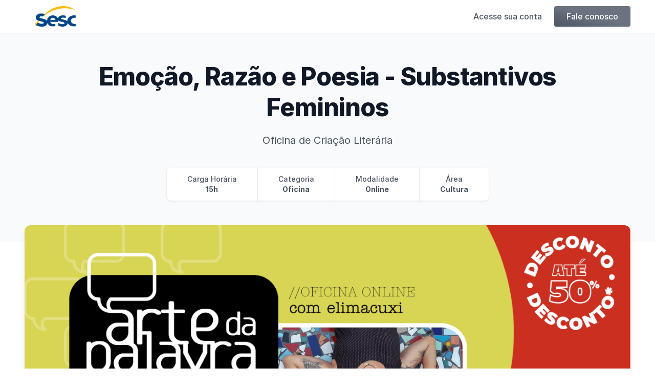

--- FILE ---
content_type: text/html
request_url: https://cursos.sescpe.com.br/curso/emocao-razao-e-poesia-substantivos-femininos
body_size: 8018
content:
<!DOCTYPE html>
<html lang="en"  data-head-attrs="">
  <head>
    <meta charset="UTF-8" />
    <title>Emoção, Razão e Poesia - Substantivos Femininos - Sesc Pernambuco</title><link rel="icon" href="https://files.engaged.com.br/5f36f9ea1bec23000838621c/account/5f36f9ea1bec23000838621c/wnS3ujWLTHaFX607BnqP_favicon_optimized.png"/><script src="https://www.googletagmanager.com/gtag/js?id=UA-179266511-1" async/><script>
          window.dataLayer = window.dataLayer || [];
          function gtag(){dataLayer.push(arguments);}
          gtag('js', new Date());
          gtag('config', 'UA-179266511-1');
          </script><script src="https://www.googletagmanager.com/gtm.js?id=GTM-TC5PLWQ" async/><script>
          function trackgtm(w, d, s, l, i) {
            w[l] = w[l] || [];
            w[l].push({
              'gtm.start': new Date().getTime(),
              event: 'gtm.js',
            });
            var f = d.getElementsByTagName(s)[0],
              j = d.createElement(s),
              dl = l != 'dataLayer' ? '&l=' + l : '';
            j.async = true;
            j.src = 'https://www.googletagmanager.com/gtm.js?id=' + i + dl;
            f.parentNode.insertBefore(j, f);
          }
          // Disponibiliza uma função para tracking do GoogleTagManager
          function gtm(id) {
            trackgtm(window, document, 'script', 'dataLayer', id);
          }
          </script><script>
            !function(f,b,e,v,n,t,s)
            {if(f.fbq)return;n=f.fbq=function(){n.callMethod?
            n.callMethod.apply(n,arguments):n.queue.push(arguments)};
            if(!f._fbq)f._fbq=n;n.push=n;n.loaded=!0;n.version='2.0';
            n.queue=[];t=b.createElement(e);t.async=!0;
            t.src=v;s=b.getElementsByTagName(e)[0];
            s.parentNode.insertBefore(t,s)}(window, document,'script',
            'https://connect.facebook.net/en_US/fbevents.js');
            fbq('init', '722909514845037');
            fbq('track', 'PageView');
          </script><meta name="title" content="Emoção, Razão e Poesia - Substantivos Femininos - Sesc Pernambuco"/><meta name="description" content="Oficina de Criação Literária"/><meta property="og:type" content="website"/><meta property="og:title" content="Emoção, Razão e Poesia - Substantivos Femininos - Sesc Pernambuco"/><meta property="og:description" content="Oficina de Criação Literária"/><meta property="og:image" content="https://files.engaged.com.br/5f36f9ea1bec23000838621c/course/BoUvnEvDRhz49lIFC6Qg_arte-da-palavra-prancheta-1-copia_optimized.png"/><meta property="twitter:card" content="summary_large_image"/><meta property="twitter:title" content="Emoção, Razão e Poesia - Substantivos Femininos - Sesc Pernambuco"/><meta property="twitter:description" content="Oficina de Criação Literária"/><meta property="twitter:image" content="https://files.engaged.com.br/5f36f9ea1bec23000838621c/course/BoUvnEvDRhz49lIFC6Qg_arte-da-palavra-prancheta-1-copia_optimized.png"/><script type="application/ld+json">[
  {
    "@context": "https://schema.org",
    "@type": "Course",
    "name": "Emoção, Razão e Poesia - Substantivos Femininos",
    "description": "Oficina de Criação Literária",
    "provider": {
      "@type": "Organization",
      "name": "Sesc Pernambuco",
      "sameAs": "cursos.sescpe.com.br"
    }
  }
]</script><meta name="head:count" content="17" />
    <meta name="viewport" content="width=device-width, initial-scale=1.0" />
    <link rel="manifest" href="/manifest.json">
    <link rel="modulepreload" crossorigin href="/lp/assets/[courseSlug].d11f196f.js"><link rel="stylesheet" href="/lp/assets/[courseSlug].7fcca87b.css"><link rel="modulepreload" crossorigin href="/lp/assets/BackersBlock.e3d62a9a.js"><link rel="stylesheet" href="/lp/assets/BackersBlock.9b70a408.css"><link rel="modulepreload" crossorigin href="/lp/assets/contact-section.bef8fc80.js"><link rel="stylesheet" href="/lp/assets/contact-section.a75b1616.css"><link rel="modulepreload" crossorigin href="/lp/assets/base-link.03118c9b.js"><link rel="stylesheet" href="/lp/assets/base-link.2b8fdbf2.css"><link rel="modulepreload" crossorigin href="/lp/assets/base-input.209e88ce.js"><link rel="stylesheet" href="/lp/assets/base-input.df387b9f.css"><link rel="modulepreload" crossorigin href="/lp/assets/tel-input.63e6bfb3.js"><link rel="stylesheet" href="/lp/assets/tel-input.61cd3033.css"><link rel="modulepreload" crossorigin href="/lp/assets/page-footer-with-links.14884857.js">
    <link rel="preload" href="https://rsms.me/inter/inter.css" as="style" onload="this.onload=null;this.rel='stylesheet'">
    <noscript><link rel="stylesheet" href="https://rsms.me/inter/inter.css"></noscript>

  <script type="module" crossorigin src="/lp/assets/index.c5fb8bc8.js"></script>
  <link rel="modulepreload" href="/lp/assets/vendor.0fb6acf8.js">
  <link rel="stylesheet" href="/lp/assets/index.b7e23e4e.css">
</head>
  <body  data-head-attrs="">
    <div id="app"><!--[--><!----><!----><!--[--><!--[--><!--]--><!--[--><div class="header-wrapper" data-v-2f82876e><div class="width-limiter" data-v-2f82876e><a href="/todos" class="flex ring-0" data-v-2f82876e data-v-2f82876e><span class="sr-only" data-v-2f82876e>Sesc Pernambuco</span><img class="h-10 w-auto" src="https://files.engaged.com.br/5f36f9ea1bec23000838621c/account/5f36f9ea1bec23000838621c/ncmqfhgcQCiYOFGTyL2j_marca-horizontal-menu-330x110px_optimized.png" alt="Logo Sesc Pernambuco" data-v-2f82876e></a><!--[--><div class="links-wrapper mobile" data-v-2f82876e><!----></div><div class="links-wrapper desktop" data-v-2f82876e><!--[--><a class="auth base-button-wrapper white auth" href="/auth" data-v-2f82876e data-v-5d2dcfde><!--[--> Acesse sua conta <!--]--></a><!--]--><a class="base-button-wrapper default" href="#contato" data-v-2f82876e data-v-5d2dcfde><!--[--> Fale conosco <!--]--></a></div><!--]--></div></div><div class="course-wrapper" data-v-7ac55c58><!--[--><!--[--><!--[--><!--]--><div class="title-block-wrapper" data-v-7ac55c58 data-v-7ed7217d><div class="full-page-overlay inset-0 h-full bg-gray-50" aria-hidden="true" data-v-7ed7217d></div><div class="container" data-v-7ed7217d><div class="texts" data-v-7ed7217d><!----><h1 class="title" data-v-7ed7217d>Emoção, Razão e Poesia - Substantivos Femininos</h1><h2 class="subtitle" data-v-7ed7217d>Oficina de Criação Literária</h2></div><div class="stats" data-v-7ed7217d><!----><div class="stat" data-v-7ed7217d><span data-v-7ed7217d>Carga Horária</span><strong data-v-7ed7217d>15h</strong></div><div class="stat" data-v-7ed7217d><span data-v-7ed7217d>Categoria</span><strong data-v-7ed7217d>Oficina</strong></div><div class="stat" data-v-7ed7217d><span data-v-7ed7217d>Modalidade</span><strong data-v-7ed7217d>Online</strong></div><div class="stat" data-v-7ed7217d><span data-v-7ed7217d>Área</span><strong data-v-7ed7217d>Cultura</strong></div></div></div></div><div class="content" data-v-7ac55c58><div class="banner-wrapper" data-v-7ac55c58><img class="banner" src="https://files.engaged.com.br/5f36f9ea1bec23000838621c/course/BoUvnEvDRhz49lIFC6Qg_arte-da-palavra-prancheta-1-copia_optimized.png" alt="Banner do curso." data-v-7ac55c58></div><div class="bubbles-container" data-v-7ac55c58><div class="share-bubbles-wrapper bubbles" data-v-7ac55c58 data-v-066ad642><a href="https://www.facebook.com/sharer/sharer.php?u=" target="_blank" rel="noreferrer" class="text-red-600 border-red-600 share-bubble" data-v-066ad642><span class="sr-only" data-v-066ad642>Facebook</span><svg fill="currentColor" viewBox="0 0 24 24" aria-hidden="true" data-v-066ad642><path fill-rule="evenodd" d="M22 12c0-5.523-4.477-10-10-10S2 6.477 2 12c0 4.991 3.657 9.128 8.438 9.878v-6.987h-2.54V12h2.54V9.797c0-2.506 1.492-3.89 3.777-3.89 1.094 0 2.238.195 2.238.195v2.46h-1.26c-1.243 0-1.63.771-1.63 1.562V12h2.773l-.443 2.89h-2.33v6.988C18.343 21.128 22 16.991 22 12z" clip-rule="evenodd" data-v-066ad642></path></svg></a><a href="https://twitter.com/intent/tweet?url=&amp;text=" target="_blank" rel="noreferrer" class="text-red-600 border-red-600 share-bubble" data-v-066ad642><span class="sr-only" data-v-066ad642>Twitter</span><svg fill="currentColor" viewBox="0 0 24 24" aria-hidden="true" data-v-066ad642><path d="M8.29 20.251c7.547 0 11.675-6.253 11.675-11.675 0-.178 0-.355-.012-.53A8.348 8.348 0 0022 5.92a8.19 8.19 0 01-2.357.646 4.118 4.118 0 001.804-2.27 8.224 8.224 0 01-2.605.996 4.107 4.107 0 00-6.993 3.743 11.65 11.65 0 01-8.457-4.287 4.106 4.106 0 001.27 5.477A4.072 4.072 0 012.8 9.713v.052a4.105 4.105 0 003.292 4.022 4.095 4.095 0 01-1.853.07 4.108 4.108 0 003.834 2.85A8.233 8.233 0 012 18.407a11.616 11.616 0 006.29 1.84" data-v-066ad642></path></svg></a><a href="https://www.linkedin.com/shareArticle?mini=true&amp;url=" target="_blank" rel="noreferrer" class="text-red-600 border-red-600 share-bubble linkedin" data-v-066ad642><span class="sr-only" data-v-066ad642>Linkedin</span><svg fill="currentColor" viewBox="0 0 24 24" aria-hidden="true" data-v-066ad642><path d="M19 0h-14c-2.761 0-5 2.239-5 5v14c0 2.761 2.239 5 5 5h14c2.762 0 5-2.239 5-5v-14c0-2.761-2.238-5-5-5zm-11 19h-3v-11h3v11zm-1.5-12.268c-.966 0-1.75-.79-1.75-1.764s.784-1.764 1.75-1.764 1.75.79 1.75 1.764-.783 1.764-1.75 1.764zm13.5 12.268h-3v-5.604c0-3.368-4-3.113-4 0v5.604h-3v-11h3v1.765c1.396-2.586 7-2.777 7 2.476v6.759z" data-v-066ad642></path></svg></a><a href="whatsapp://send?text=" target="_blank" rel="noreferrer" class="text-red-600 border-red-600 share-bubble whatsapp" data-v-066ad642><span class="sr-only" data-v-066ad642>Whatsapp</span><svg xmlns="http://www.w3.org/2000/svg" viewBox="0 0 24 24" fill="currentColor" data-v-066ad642><path id="path859" xmlns="http://www.w3.org/2000/svg" style="stroke-width:1;" d="m 12.003906,2.1113281 c -5.451999,0 -9.8866716,4.4347661 -9.8886716,9.8847659 -10e-4,2.225 0.6510937,3.889812 1.7460937,5.632812 l -1,3.648438 3.7421875,-0.980469 c 1.676,0.995 3.2765789,1.590797 5.3925784,1.591797 5.448,0 9.885672,-4.433766 9.888672,-9.884766 0.002,-5.4619994 -4.41486,-9.8905779 -9.88086,-9.8925779 z m -4.0147422,4.5446143 0.5437159,0.00931 c 0.1735124,0.00858 0.4061037,-0.066005 0.636818,0.4859926 0.2354812,0.5672522 0.8017949,1.9611462 0.8732973,2.1022443 0.0715,0.1420513 0.118589,0.3083987 0.02421,0.4971649 -0.095337,0.1897197 -0.1409343,0.3071178 -0.2848924,0.4710968 -0.1420514,0.165886 -0.2986565,0.370367 -0.4264074,0.497165 -0.141098,0.141098 -0.2878269,0.294083 -0.1228947,0.577233 0.1649322,0.284102 0.7334656,1.213201 1.5752865,1.964453 1.082069,0.965759 1.995989,1.263789 2.279138,1.40584 0.283149,0.142052 0.447679,0.118009 0.612611,-0.07076 0.164932,-0.188767 0.708738,-0.826627 0.897504,-1.109776 0.189719,-0.284103 0.379365,-0.237761 0.63868,-0.143378 0.260269,0.09438 1.653373,0.779659 1.936523,0.921711 0.284102,0.142051 0.471305,0.213225 0.541854,0.331443 0.0715,0.118217 0.07258,0.685529 -0.16386,1.348118 -0.236434,0.661635 -1.367945,1.265219 -1.912316,1.346255 -0.488123,0.07246 -1.106902,0.103739 -1.785698,-0.111722 C 13.441833,17.047722 12.91428,16.87421 12.238344,16.58248 9.3963608,15.355505 7.5409485,12.492281 7.3988971,12.303515 7.2577991,12.114749 6.2425697,10.767435 6.2425697,9.3726633 c 0,-1.3947728 0.7331526,-2.0788272 0.9924678,-2.3629299 C 7.4943528,6.7256306 7.8003978,6.6559455 7.9891642,6.6559455 Z" data-v-066ad642></path></svg></a><a href="mailto:exemplo@exemplo.com?&amp;subject=&amp;cc=&amp;bcc=&amp;body=undefined%0A" target="_blank" rel="noreferrer" class="text-red-600 border-red-600 share-bubble email" data-v-066ad642><span class="sr-only" data-v-066ad642>Email</span><svg xmlns="http://www.w3.org/2000/svg" viewBox="0 0 20 20" fill="currentColor" data-v-066ad642><path d="M2.003 5.884L10 9.882l7.997-3.998A2 2 0 0016 4H4a2 2 0 00-1.997 1.884z" data-v-066ad642></path><path d="M18 8.118l-8 4-8-4V14a2 2 0 002 2h12a2 2 0 002-2V8.118z" data-v-066ad642></path></svg></a><span class="floating-label" data-v-066ad642> Compartilhe </span></div></div><!--[--><!--[--><!--]--><div class="classroom-cards-grid" data-v-7ac55c58><!--[--><!--]--><div class="email-capture-wrapper full-width email-capture" data-v-7ac55c58 data-v-6e75dd17><!--teleport start--><!--teleport end--><h2 class="title" data-v-6e75dd17>Nossas edições se encerraram no momento</h2><p class="subtitle" data-v-6e75dd17>Clique no botão abaixo e seja o primeiro a saber</p><button class="button base-button-wrapper red button" data-v-6e75dd17 data-v-5d2dcfde><!--[--> Me avise <!--]--></button></div></div><!--]--><div class="content-block-wrapper page-block" data-v-7ac55c58 data-v-2233eef9><h2 class="block-title text-left" data-v-2233eef9> Sobre </h2><div class="html-content prose red" data-v-2233eef9><p><strong>OFICINA: EMO&Ccedil;&Atilde;O, RAZ&Atilde;O E POESIA - SUBSTANTIVOS FEMININOS</strong></p><p>Dividida em cinco encontros de duas horas, a oficina pretende partir de reflex&otilde;es e viv&ecirc;ncias sobre emo&ccedil;&atilde;o, raz&atilde;o e femininilidade, a fim de explor&aacute;-las como pot&ecirc;ncia criativa. A cada encontro os participantes ir&atilde;o se envolver em atividades pr&aacute;ticas que exemplificam quest&otilde;es de conte&uacute;do, fluxo e ritmo da linguagem, desembocando em processos de escritura e partilha da produ&ccedil;&atilde;o.</p><p><strong>OFICINA ONLINE</strong></p><p>Transmiss&atilde;o via plataforma Google Meet.</p></div><!----></div><!----><!----><div class="more-info-block-wrapper page-block" data-v-7ac55c58 data-v-5efdab48><div class="overlay" aria-hidden="true" data-v-5efdab48></div><h2 class="block-title" data-v-5efdab48> Mais informações </h2><dl class="infos-list" data-v-5efdab48><!--[--><div class="info-wrapper" data-v-5efdab48><dt class="title" data-v-5efdab48>Pré-requisitos</dt><dd class="description prose max-w-none" data-v-5efdab48><p>Participantes a partir dos 16 anos.</p></dd></div><!--]--></dl></div><!----><!----></div><div class="contact-section-wrapper" data-v-7ac55c58 data-v-a2f4cacc><div class="width-limiter" data-v-a2f4cacc><div class="contact-section-account-wrapper account" data-v-a2f4cacc data-v-5dd4405c><img class="account-logo" src="https://files.engaged.com.br/5f36f9ea1bec23000838621c/account/5f36f9ea1bec23000838621c/YTfxxCET0mtLT5vStwgA_sesc-logo-2_optimized.png" alt="Logo Sesc Pernambuco" data-v-5dd4405c><h2 class="title" data-v-5dd4405c>Sesc Pernambuco</h2><p class="description" data-v-5dd4405c><p>O Servi&ccedil;o Social do Com&eacute;rcio &eacute; uma entidade mantida pelos empres&aacute;rios do com&eacute;rcio de bens, servi&ccedil;os e turismo que tem como miss&atilde;o proporcionar a melhoria da qualidade de vida dos seus trabalhadores e familiares. Mas a atua&ccedil;&atilde;o do Sesc vai al&eacute;m, beneficiando, atrav&eacute;s dos programas em Educa&ccedil;&atilde;o, Sa&uacute;de, Lazer, Cultura e Assist&ecirc;ncia, a popula&ccedil;&atilde;o em geral, inclusive as de periferia e munic&iacute;pios do Interior do pa&iacute;s. Desta forma, o Sesc contribui para a constru&ccedil;&atilde;o da cidadania e do bem-estar social.</p></p><dl class="description-list" data-v-5dd4405c><!----><!----><div data-v-5dd4405c><dt class="sr-only" data-v-5dd4405c> Website </dt><dd class="description-data" data-v-5dd4405c><svg class="icon" xmlns="http://www.w3.org/2000/svg" fill="none" viewBox="0 0 24 24" stroke="currentColor" aria-hidden="true" data-v-5dd4405c><path stroke-linecap="round" stroke-linejoin="round" stroke-width="2" d="M21 12a9 9 0 01-9 9m9-9a9 9 0 00-9-9m9 9H3m9 9a9 9 0 01-9-9m9 9c1.657 0 3-4.03 3-9s-1.343-9-3-9m0 18c-1.657 0-3-4.03-3-9s1.343-9 3-9m-9 9a9 9 0 019-9" data-v-5dd4405c></path></svg><a href="http://www.sescpe.org.br" target="_blank" rel="noreferrer" data-v-5dd4405c>sescpe.org.br</a></dd></div><!----><div data-v-5dd4405c><dt class="sr-only" data-v-5dd4405c> Endereço </dt><dd data-v-5dd4405c><p class="font-semibold" data-v-5dd4405c>Avenida Visconde de Suassuna, 265 - Santo Amaro, Recife - Pernambuco, 50050-540</p></dd></div></dl></div><div class="form-wrapper form" id="contato" data-v-a2f4cacc data-v-659e835a><h2 class="title" data-v-659e835a>Dúvidas? Fale conosco</h2><!--teleport start--><!--teleport end--><div role="form" class="grid grid-cols-1" aria-label="Formulário de contato" data-v-659e835a><div class="base-input-wrapper" data-v-659e835a data-v-315a5c09><!----><input id="full_name" type="text" name="full_name" autocomplete="name" placeholder="Nome" aria-label="Nome" maxlength="100" class="input" value data-v-315a5c09><!----><!--[--><!--]--></div><div class="base-input-wrapper" data-v-659e835a data-v-315a5c09><!----><input id="email" name="email" type="email" autocomplete="email" aria-label="Email" placeholder="Email" spellcheck="off" autocapitalize="off" maxlength="320" class="input" value data-v-315a5c09><!----><!--[--><!--]--></div><!----><div class="base-input-wrapper" data-v-659e835a data-v-315a5c09><!----><textarea id="message" rows="4" name="message" placeholder="Mensagem" aria-label="Mensagem" maxlength="1300" class="input" data-v-315a5c09></textarea><!----><!--[--><!--]--></div><div class="flex flex-col mt-2" data-v-659e835a><!----><div class="flex justify-between items-start" data-v-659e835a><p class="terms-warning" data-v-659e835a data-v-659e835a>Ao clicar no botão <!--[-->ao lado<!--]-->, você aceita os <!--[--><a class="base-link" type="primary" underline="false" data-v-659e835a data-v-3b8ed7a5><!--[-->Termos de Uso<!--]--></a><!--]--> e as políticas de <!--[--><a class="base-link" type="primary" underline="false" data-v-659e835a data-v-3b8ed7a5><!--[-->Privacidade<!--]--></a><!--]--> e <!--[--><a class="base-link" type="primary" underline="false" data-v-659e835a data-v-3b8ed7a5><!--[-->Cookies<!--]--></a><!--]--> da <!--[--><a class="base-link" type="primary" underline="false" data-v-659e835a data-v-3b8ed7a5><!--[-->EngagED<!--]--></a><!--]-->.</p><button class="base-button-wrapper default" data-v-659e835a data-v-5d2dcfde><!--[--> Enviar <!--]--></button></div></div></div></div></div></div><footer class="bg-white" data-v-7ac55c58><div class="container py-8 overflow-hidden flex flex-col justify-center items-center"><nav class="-mx-5 -my-2 flex flex-wrap justify-center" aria-label="Footer"><div class="px-5 py-2"><a href="/todos" class="text-base text-gray-500 hover:text-gray-900" data-v-7ac55c58 data-v-7ac55c58> Ver mais cursos </a></div><div class="px-5 py-2"><a href="https://www.engaged.com.br/politica-de-privacidade/" target="_blank" rel="noreferrer noopener" class="text-base text-gray-500 hover:text-gray-900"> Política de Privacidade </a></div><div class="px-5 py-2"><a href="https://www.engaged.com.br/termos-de-uso/" target="_blank" rel="noreferrer noopener" class="text-base text-gray-500 hover:text-gray-900"> Termos de uso </a></div></nav><a href="https://engaged.com.br" target="_blank" rel="noreferrer noopener" class="mt-8 text-center text-base text-gray-400"> © 2021 Desenvolvido por EngagED </a></div></footer><!--]--><!--]--></div><!--]--><!--]--><!--]--></div>
    
    
 <script>
   window.__VUEX_STATE__ = {"hostname":"cursos.sescpe.com.br","courseSlug":"","classroomSlug":"","sessionToken":"","auth":{},"apiData":{"cachedResponses":{"d5537268e2aeb54519c3dbb4678b4022d7cdf2be":{"status":"OK","result":{"id":"5f36f9ea1bec23000838621c","name":"Sesc Pernambuco","address":{"number":"265","street":"Avenida Visconde de Suassuna","neighborhood":"Santo Amaro","city":"Recife","state":"Pernambuco","country":"Brasil","zipcode":"50050-540"},"domains":["cursos.sescpe.com.br","digital.sescpe.com.br"],"subdomains":["sescpe"],"description_html":"<p>O Servi&ccedil;o Social do Com&eacute;rcio &eacute; uma entidade mantida pelos empres&aacute;rios do com&eacute;rcio de bens, servi&ccedil;os e turismo que tem como miss&atilde;o proporcionar a melhoria da qualidade de vida dos seus trabalhadores e familiares. Mas a atua&ccedil;&atilde;o do Sesc vai al&eacute;m, beneficiando, atrav&eacute;s dos programas em Educa&ccedil;&atilde;o, Sa&uacute;de, Lazer, Cultura e Assist&ecirc;ncia, a popula&ccedil;&atilde;o em geral, inclusive as de periferia e munic&iacute;pios do Interior do pa&iacute;s. Desta forma, o Sesc contribui para a constru&ccedil;&atilde;o da cidadania e do bem-estar social.</p>","facebook_pixel_id":"722909514845037","google_analytics_tracking_id":"UA-179266511-1","google_tag_manager_container_id":"GTM-TC5PLWQ","site_url":"http://www.sescpe.org.br","favicon_file_url":"https://files.engaged.com.br/5f36f9ea1bec23000838621c/account/5f36f9ea1bec23000838621c/wnS3ujWLTHaFX607BnqP_favicon_optimized.png","square_logo_file_url":"https://files.engaged.com.br/5f36f9ea1bec23000838621c/account/5f36f9ea1bec23000838621c/YTfxxCET0mtLT5vStwgA_sesc-logo-2_optimized.png","horizontal_logo_file_url":"https://files.engaged.com.br/5f36f9ea1bec23000838621c/account/5f36f9ea1bec23000838621c/ncmqfhgcQCiYOFGTyL2j_marca-horizontal-menu-330x110px_optimized.png","gallery":{"banner_file_url":"https://files.engaged.com.br/5f36f9ea1bec23000838621c/account/5f36f9ea1bec23000838621c/qhg1aOFtSNeyHIX2bUqK_banner-tela-inicial-1500x420px_optimized.png","courses_section_name":"PRODUTOS SESC PE DIGITAL","card_sort_mode":"begin_date","card_footer_mode":"classroom_type","hide_unavailable_courses":false},"auth":{"local":{"enabled":true,"label":"Outros"},"custom":{"enabled":true,"label":"Comerciário com Cartão Sesc","provider":"sescpe"}},"status":"LIVE"}},"d912a5d405817f38562dd242c723e6e6ac74a55f":{"status":"OK","result":{"id":"60535759c9b5980007f46b81","name":"Emoção, Razão e Poesia - Substantivos Femininos","slug":"emocao-razao-e-poesia-substantivos-femininos","type":"online","field":"culture","category":"officine","hours_load":15,"theme_color":"red","subtitle":"Oficina de Criação Literária","banner_file_url":"https://files.engaged.com.br/5f36f9ea1bec23000838621c/course/BoUvnEvDRhz49lIFC6Qg_arte-da-palavra-prancheta-1-copia_optimized.png","status":"LIVE","description_html":"<p><strong>OFICINA: EMO&Ccedil;&Atilde;O, RAZ&Atilde;O E POESIA - SUBSTANTIVOS FEMININOS</strong></p><p>Dividida em cinco encontros de duas horas, a oficina pretende partir de reflex&otilde;es e viv&ecirc;ncias sobre emo&ccedil;&atilde;o, raz&atilde;o e femininilidade, a fim de explor&aacute;-las como pot&ecirc;ncia criativa. A cada encontro os participantes ir&atilde;o se envolver em atividades pr&aacute;ticas que exemplificam quest&otilde;es de conte&uacute;do, fluxo e ritmo da linguagem, desembocando em processos de escritura e partilha da produ&ccedil;&atilde;o.</p><p><strong>OFICINA ONLINE</strong></p><p>Transmiss&atilde;o via plataforma Google Meet.</p>","requirement_html":"<p>Participantes a partir dos 16 anos.</p>","term_html":"<p style=\"text-align: center;\"><strong>Solicita&ccedil;&atilde;o de Aceite do contrato Sesc e Termo de Uso da Plataforma</strong></p><p>Antes de prosseguir, &eacute; fundamental que voc&ecirc; (o contratante) leia com aten&ccedil;&atilde;o o conte&uacute;do do contrato ( <a href=\"http://api.sescpe.com.br/arquivo\" rel=\"noopener noreferrer\" target=\"_blank\">Termo de Ades&atilde;o</a> ), e compreenda todos os termos e condi&ccedil;&otilde;es que regulam e chancelam as partes celebrantes a aquisi&ccedil;&atilde;o das nossas realiza&ccedil;&otilde;es.&nbsp;</p><p>Em aten&ccedil;&atilde;o a Lei Geral de Prote&ccedil;&atilde;o de Dados Pessoais, (13.709/2018), informamos que os seus dados estar&atilde;o protegidos em nossos sistemas com as ferramentas de eletr&ocirc;nicas de Prote&ccedil;&atilde;o de Dados e seguindo as melhores pr&aacute;ticas de mercado. Para mais informa&ccedil;&otilde;es leia nossa pol&iacute;tica de privacidade ( <a href=\"https://www.sescpe.org.br/politica-de-privacidade/\">Pol&iacute;tica de Privacidade</a> ).</p><p>Ao clicar em &quot;Aceitar&quot;, voc&ecirc; (o contratante) estar&aacute; legalmente vinculado a todos os termos e condi&ccedil;&otilde;es aqui presentes no contrato e termos de uso da plataforma.</p><p>Caso n&atilde;o concorde com qualquer das regras previstas no contrato e o termos de uso da plataforma, voc&ecirc; n&atilde;o dever&aacute; aceitar esse termo e n&atilde;o deve adquirir nosso plano.&nbsp;</p><p>Caso tenha qualquer d&uacute;vida nas regras aqui previstas, entre em contato com nosso suporte atrav&eacute;s do e-mail suporte@sescpe.com.br.&nbsp;</p><p>Ser&aacute; um prazer te atender!</p>","custom_info":[],"partners":[],"curriculum":{"sections":[]}}},"69a02a9014489c90805254d7ac3e26a65e403a68":{"status":"OK","result":[]}},"account":{"id":"5f36f9ea1bec23000838621c","name":"Sesc Pernambuco","address":{"number":"265","street":"Avenida Visconde de Suassuna","neighborhood":"Santo Amaro","city":"Recife","state":"Pernambuco","country":"Brasil","zipcode":"50050-540"},"domains":["cursos.sescpe.com.br","digital.sescpe.com.br"],"subdomains":["sescpe"],"description_html":"<p>O Servi&ccedil;o Social do Com&eacute;rcio &eacute; uma entidade mantida pelos empres&aacute;rios do com&eacute;rcio de bens, servi&ccedil;os e turismo que tem como miss&atilde;o proporcionar a melhoria da qualidade de vida dos seus trabalhadores e familiares. Mas a atua&ccedil;&atilde;o do Sesc vai al&eacute;m, beneficiando, atrav&eacute;s dos programas em Educa&ccedil;&atilde;o, Sa&uacute;de, Lazer, Cultura e Assist&ecirc;ncia, a popula&ccedil;&atilde;o em geral, inclusive as de periferia e munic&iacute;pios do Interior do pa&iacute;s. Desta forma, o Sesc contribui para a constru&ccedil;&atilde;o da cidadania e do bem-estar social.</p>","facebook_pixel_id":"722909514845037","google_analytics_tracking_id":"UA-179266511-1","google_tag_manager_container_id":"GTM-TC5PLWQ","site_url":"http://www.sescpe.org.br","favicon_file_url":"https://files.engaged.com.br/5f36f9ea1bec23000838621c/account/5f36f9ea1bec23000838621c/wnS3ujWLTHaFX607BnqP_favicon_optimized.png","square_logo_file_url":"https://files.engaged.com.br/5f36f9ea1bec23000838621c/account/5f36f9ea1bec23000838621c/YTfxxCET0mtLT5vStwgA_sesc-logo-2_optimized.png","horizontal_logo_file_url":"https://files.engaged.com.br/5f36f9ea1bec23000838621c/account/5f36f9ea1bec23000838621c/ncmqfhgcQCiYOFGTyL2j_marca-horizontal-menu-330x110px_optimized.png","gallery":{"banner_file_url":"https://files.engaged.com.br/5f36f9ea1bec23000838621c/account/5f36f9ea1bec23000838621c/qhg1aOFtSNeyHIX2bUqK_banner-tela-inicial-1500x420px_optimized.png","courses_section_name":"PRODUTOS SESC PE DIGITAL","card_sort_mode":"begin_date","card_footer_mode":"classroom_type","hide_unavailable_courses":false},"auth":{"local":{"enabled":true,"label":"Outros"},"custom":{"enabled":true,"label":"Comerciário com Cartão Sesc","provider":"sescpe"}},"status":"LIVE"},"course":{"id":"60535759c9b5980007f46b81","name":"Emoção, Razão e Poesia - Substantivos Femininos","slug":"emocao-razao-e-poesia-substantivos-femininos","type":"online","field":"culture","category":"officine","hours_load":15,"theme_color":"red","subtitle":"Oficina de Criação Literária","banner_file_url":"https://files.engaged.com.br/5f36f9ea1bec23000838621c/course/BoUvnEvDRhz49lIFC6Qg_arte-da-palavra-prancheta-1-copia_optimized.png","status":"LIVE","description_html":"<p><strong>OFICINA: EMO&Ccedil;&Atilde;O, RAZ&Atilde;O E POESIA - SUBSTANTIVOS FEMININOS</strong></p><p>Dividida em cinco encontros de duas horas, a oficina pretende partir de reflex&otilde;es e viv&ecirc;ncias sobre emo&ccedil;&atilde;o, raz&atilde;o e femininilidade, a fim de explor&aacute;-las como pot&ecirc;ncia criativa. A cada encontro os participantes ir&atilde;o se envolver em atividades pr&aacute;ticas que exemplificam quest&otilde;es de conte&uacute;do, fluxo e ritmo da linguagem, desembocando em processos de escritura e partilha da produ&ccedil;&atilde;o.</p><p><strong>OFICINA ONLINE</strong></p><p>Transmiss&atilde;o via plataforma Google Meet.</p>","requirement_html":"<p>Participantes a partir dos 16 anos.</p>","term_html":"<p style=\"text-align: center;\"><strong>Solicita&ccedil;&atilde;o de Aceite do contrato Sesc e Termo de Uso da Plataforma</strong></p><p>Antes de prosseguir, &eacute; fundamental que voc&ecirc; (o contratante) leia com aten&ccedil;&atilde;o o conte&uacute;do do contrato ( <a href=\"http://api.sescpe.com.br/arquivo\" rel=\"noopener noreferrer\" target=\"_blank\">Termo de Ades&atilde;o</a> ), e compreenda todos os termos e condi&ccedil;&otilde;es que regulam e chancelam as partes celebrantes a aquisi&ccedil;&atilde;o das nossas realiza&ccedil;&otilde;es.&nbsp;</p><p>Em aten&ccedil;&atilde;o a Lei Geral de Prote&ccedil;&atilde;o de Dados Pessoais, (13.709/2018), informamos que os seus dados estar&atilde;o protegidos em nossos sistemas com as ferramentas de eletr&ocirc;nicas de Prote&ccedil;&atilde;o de Dados e seguindo as melhores pr&aacute;ticas de mercado. Para mais informa&ccedil;&otilde;es leia nossa pol&iacute;tica de privacidade ( <a href=\"https://www.sescpe.org.br/politica-de-privacidade/\">Pol&iacute;tica de Privacidade</a> ).</p><p>Ao clicar em &quot;Aceitar&quot;, voc&ecirc; (o contratante) estar&aacute; legalmente vinculado a todos os termos e condi&ccedil;&otilde;es aqui presentes no contrato e termos de uso da plataforma.</p><p>Caso n&atilde;o concorde com qualquer das regras previstas no contrato e o termos de uso da plataforma, voc&ecirc; n&atilde;o dever&aacute; aceitar esse termo e n&atilde;o deve adquirir nosso plano.&nbsp;</p><p>Caso tenha qualquer d&uacute;vida nas regras aqui previstas, entre em contato com nosso suporte atrav&eacute;s do e-mail suporte@sescpe.com.br.&nbsp;</p><p>Ser&aacute; um prazer te atender!</p>","custom_info":[],"partners":[],"curriculum":{"sections":[]}},"classrooms":[]},"mixpanel":{"queue":[]},"redirection":{"isRedirectionDialogOpen":false,"redirectionDialogContent":""},"checkoutXstate":{"passwordlessError":{},"endpointsResponses":{}},"checkoutUserData":{"email":"","phone":"","internationalPhone":"","isPhoneInvalid":true,"fullName":"","pin":""},"checkoutRedirecting":{"isRedirectingCardVisible":false,"funnelUrl":""},"passwordlessErrorHandling":{"isSignupFormErrorVisible":false,"isSigninFormErrorVisible":false,"isTryAgainDialogVisible":false,"isConflictedUserDialogVisible":false,"isBlockedUserDialogVisible":false}}
 </script>

  </body>
</html>


--- FILE ---
content_type: text/css
request_url: https://cursos.sescpe.com.br/lp/assets/base-link.2b8fdbf2.css
body_size: 583
content:
.base-link[data-v-3b8ed7a5]{border-radius:.125rem;cursor:pointer;font-weight:500;font-size:.875rem;line-height:1.25rem;--tw-text-opacity:1;color:rgba(59,130,246,var(--tw-text-opacity))}.base-link[data-v-3b8ed7a5]:hover{text-decoration:underline}.base-link[data-v-3b8ed7a5]:focus{outline:2px solid transparent;outline-offset:2px;--tw-ring-offset-shadow:var(--tw-ring-inset) 0 0 0 var(--tw-ring-offset-width) var(--tw-ring-offset-color);--tw-ring-shadow:var(--tw-ring-inset) 0 0 0 calc(2px + var(--tw-ring-offset-width)) var(--tw-ring-color);box-shadow:var(--tw-ring-offset-shadow),var(--tw-ring-shadow),var(--tw-shadow,0 0 #0000);--tw-ring-offset-width:2px;--tw-ring-opacity:1;--tw-ring-color:rgba(156, 163, 175, var(--tw-ring-opacity))}

--- FILE ---
content_type: application/javascript
request_url: https://cursos.sescpe.com.br/lp/assets/base-input.209e88ce.js
body_size: 521
content:
import{c as e}from"./index.c5fb8bc8.js";import{m as r,L as a,M as s,p as t,q as l,D as d,J as o,Z as u,_ as c,K as i,$ as p,B as n,A as m}from"./vendor.0fb6acf8.js";var b=r({inheritAttrs:!1,props:{label:{type:String,required:!1,default:""},modelValue:{type:String,required:!1,default:""},mask:{type:String,required:!1,default:""},success:{type:Boolean,required:!1,default:!1},error:{type:Boolean,required:!1,default:!1},errorLabel:{type:String,required:!1,default:""},is:{type:String,required:!1,default:"input"}},emits:{"update:modelValue":e=>!0},setup:(r,{emit:a})=>({computedModelValue:e(r,a,"modelValue")})});const f=m("data-v-315a5c09");a("data-v-315a5c09");const y={key:0,class:"label"},V={key:3,class:"error-label"};s();const q=f(((e,r,a,s,m,b)=>(t(),l("div",{class:["base-input-wrapper",e.$attrs.class]},[e.label?(t(),l("div",y,d(e.label),1)):o("",!0),"input"===e.is?u((t(),l("input",i({key:1,"onUpdate:modelValue":r[1]||(r[1]=r=>e.computedModelValue=r)},e.$attrs,{class:{input:!0,"border-success":e.success,"border-error":e.error}}),null,16)),[[c,e.computedModelValue]]):"textarea"===e.is?u((t(),l("textarea",i({key:2,"onUpdate:modelValue":r[2]||(r[2]=r=>e.computedModelValue=r)},e.$attrs,{class:{input:!0,"border-success":e.success,"border-error":e.error}}),null,16)),[[p,e.computedModelValue]]):o("",!0),e.error?(t(),l("div",V,d(e.errorLabel),1)):o("",!0),n(e.$slots,"default")],2))));b.render=q,b.__scopeId="data-v-315a5c09";export{b as _};
//# sourceMappingURL=base-input.209e88ce.js.map


--- FILE ---
content_type: application/javascript
request_url: https://cursos.sescpe.com.br/lp/assets/[courseSlug].d11f196f.js
body_size: 4793
content:
var e=Object.defineProperty,r=Object.prototype.hasOwnProperty,o=Object.getOwnPropertySymbols,a=Object.prototype.propertyIsEnumerable,l=(r,o,a)=>o in r?e(r,o,{enumerable:!0,configurable:!0,writable:!0,value:a}):r[o]=a;import{d as s,D as t,b as i,a as u,E as n,F as c,e as d,G as v,H as m,_ as p,f as g,h as f,I as b,J as _}from"./index.c5fb8bc8.js";import{m as h,c as y,B as k,L as I,M as q,s as D,p as S,q as C,e as w,D as j,J as O,P as $,F as P,O as x,A as L,C as B,r as A,o as U,S as z}from"./vendor.0fb6acf8.js";import{_ as M,a as T,b as E,c as R,d as H,e as N,f as F,g as J}from"./BackersBlock.e3d62a9a.js";import{_ as V}from"./contact-section.bef8fc80.js";import{_ as G}from"./page-footer-with-links.14884857.js";import{M as W,u as Q}from"./index.dadb3e58.js";import"./categories.2d8ef8fa.js";import"./base-link.03118c9b.js";import"./base-input.209e88ce.js";import"./tel-input.63e6bfb3.js";var K=h({setup(){const e=s(),u=y((()=>e.apiData.getCourse)),n=y((()=>e.apiData.getAccount)),c=y((()=>{var e;return void 0===n.value||void 0===u.value?{}:((e,s)=>{for(var t in s||(s={}))r.call(s,t)&&l(e,t,s[t]);if(o)for(var t of o(s))a.call(s,t)&&l(e,t,s[t]);return e})({},t({title:[...new Set([u.value.name,n.value.name])].filter(Boolean).join(" - "),description:u.value.subtitle||u.value.description_html||n.value.description_html||"",imageUrl:u.value.banner_file_url||(null==(e=n.value.gallery)?void 0:e.presentation_image_file_url)||n.value.horizontal_logo_file_url||n.value.square_logo_file_url}))}));i(c)}});K.render=function(e,r,o,a,l,s){return k(e.$slots,"default")};var X=h({setup(){const e=s(),r=u(),o=y((()=>e.apiData.getCourse)),a=y((()=>e.apiData.getAccount)),l=y((()=>e.apiData.getClassrooms)),t=y((()=>{var e;return(null==(e=l.value)?void 0:e.map((({slug:e},a)=>{var l;return{"@type":"ListItem",position:a+1,url:r.resolve({path:`/turma/${null==(l=o.value)?void 0:l.slug}/${e}`,query:r.currentRoute.value.query}).href}})))||[]})),c=y((()=>t.value.length?{"@context":"https://schema.org","@type":"ItemList",name:"Turmas",itemListElement:t.value}:void 0)),d=y((()=>{if(void 0===a.value||void 0===o.value)return;const e=a.value.domains[0],r=`https://${a.value.subdomains[0]}.engaged.com.br`;return{"@context":"https://schema.org","@type":"Course",name:o.value.name,description:o.value.subtitle||n(o.value.description_html||a.value.description_html),provider:{"@type":"Organization",name:a.value.name,sameAs:e||r}}})),v=y((()=>JSON.stringify([d.value,c.value].filter(Boolean),void 0,2))),m=y((()=>void 0===a.value||void 0===o.value||void 0===l.value?{}:{script:[{type:"application/ld+json",children:v.value}]}));i(m)}});X.render=function(e,r,o,a,l,s){return k(e.$slots,"default")};var Y=h({props:{courseSlug:{type:String,required:!0},courseColor:{type:String,required:!0},classroom:{type:Object,required:!0},canHideInfos:{type:Boolean,required:!1,default:!1}},setup(e){const r=y((()=>{var r,o;return`Inscrições de ${c(null==(r=e.classroom.registration)?void 0:r.begin)} até ${c(null==(o=e.classroom.registration)?void 0:o.end)}`})),o=e=>(e/100).toLocaleString("pt-BR",{style:"currency",currency:"BRL"}),a=y((()=>{var r;const{billings:a=[]}=e.classroom;if(0===a.length||0===a[0].cents)return"Gratuito";if(1===a.length)return`<small>por</small><br>${o(a[0].cents)}`;const l=new Date,s=a.filter((({end:e})=>void 0===e||new Date(e)>=l)),t=s.length>1,i=null==(r=s[0])?void 0:r.cents,u=s.reduce(((e,{cents:r})=>e>r?r:e),i);return u?`${t?"<small>a partir de</small><br>":"<small>por</small><br>"}${o(u)}`:"<small>valor</small><br>indisponível"})),l=d(),s=y((()=>({query:l.query,path:`/turma/${e.courseSlug}/${e.classroom.slug}`}))),t=y((()=>e.classroom.season)),i=y((()=>{var e,r;if(void 0!==(null==(e=t.value)?void 0:e.dates)&&0!==(null==(r=t.value)?void 0:r.dates.length))return"long"===t.value.type?`A partir de ${v(t.value.dates[0].begin)}`:m(t.value.dates)})),u=y((()=>{var e,r;return"long"===(null==(e=t.value)?void 0:e.type)&&(null==(r=t.value)?void 0:r.description)?t.value.description:void 0})),n=y((()=>[i.value,u.value].filter(Boolean))),p=y((()=>e.classroom.locations||[]));return{formattedEnrollmentPeriod:r,formattedPrice:a,cardLocationInfos:y((()=>p.value.map((({name:e})=>e)))),cardDateInfos:n,cardRoute:s}}});const Z=L("data-v-b4066294");I("data-v-b4066294");const ee={key:0,class:"classroom-card-wrapper"},re={class:"p-6 flex flex-col"},oe={class:"title"},ae={class:"subtitle"},le=B(" Inscreva-se "),se={key:0,class:"footer"},te={key:0},ie=w("span",{class:"title"},"Programação",-1),ue={class:"infos-list"},ne={key:1},ce=w("span",{class:"title"},"Localização",-1),de={class:"infos-list"};q();const ve=Z(((e,r,o,a,l,s)=>{const t=p,i=D("router-link");return e.classroom?(S(),C("div",ee,[w("div",re,[w("h2",oe,j(e.classroom.name),1),w("p",ae,j(e.formattedEnrollmentPeriod),1),e.formattedPrice?(S(),C("span",{key:0,class:"price",innerHTML:e.formattedPrice},null,8,["innerHTML"])):O("",!0),w(i,{to:e.cardRoute,custom:""},{default:Z((({href:r,navigate:o})=>[w(t,{class:"cta",tag:"a",href:r,kind:e.courseColor,onClick:$(o,["stop"])},{default:Z((()=>[le])),_:2},1032,["href","kind","onClick"])])),_:1},8,["to"])]),!e.canHideInfos||e.cardDateInfos&&e.cardDateInfos.length?(S(),C("div",se,[e.cardDateInfos&&e.cardDateInfos.length?(S(),C("div",te,[ie,w("ul",ue,[(S(!0),C(P,null,x(e.cardDateInfos,(e=>(S(),C("li",{key:e},j(e),1)))),128))])])):O("",!0),e.cardLocationInfos&&e.cardLocationInfos.length?(S(),C("div",ne,[ce,w("ul",de,[(S(!0),C(P,null,x(e.cardLocationInfos,(e=>(S(),C("li",{key:e},j(e),1)))),128))])])):O("",!0)])):O("",!0)])):O("",!0)}));Y.render=ve,Y.__scopeId="data-v-b4066294";var me=h({props:{course:{type:Object,required:!0},classrooms:{type:Object,required:!0},fullWidth:{type:Boolean,required:!1,default:!1}},setup(e){const r=y((()=>{var r;return null==(r=e.classrooms)?void 0:r.length})),o=y((()=>r.value?"Não encontrou a edição que estava procurando?":"Nossas edições se encerraram no momento")),a=A(""),l=A(void 0),s=A(!1);return{title:o,subtitle:"Clique no botão abaixo e seja o primeiro a saber",courseInterestDialogMessage:a,courseInterestDialogCourseId:l,isCourseInterestDialogVisible:s,showCourseInterestDialog:()=>{a.value=r.value?`Olá, tenho interesse em outras edições de ${e.course.name}! Não encontrei a edição que estava procurando. Por favor me avisem assim que abrirem outras edições!`:`Olá, quero ser avisado quando houverem outras edições de ${e.course.name}! Por favor me avisem assim que abrirem outras edições!`,l.value=e.course.id,s.value=!0}}}});const pe=L("data-v-6e75dd17");I("data-v-6e75dd17");const ge={class:"title"},fe={class:"subtitle"},be=B(" Me avise ");q();const _e=pe(((e,r,o,a,l,s)=>{const t=M,i=p;return e.course?(S(),C("div",{key:0,class:{"email-capture-wrapper":!0,"full-width":e.fullWidth}},[w(t,{isOpen:e.isCourseInterestDialogVisible,"onUpdate:isOpen":r[1]||(r[1]=r=>e.isCourseInterestDialogVisible=r),"prefilled-message":e.courseInterestDialogMessage,"course-id":e.courseInterestDialogCourseId,title:"Quer ser o primeiro a saber? Deixe seu contato",origin:"course-interest-form"},null,8,["isOpen","prefilled-message","course-id"]),w("h2",ge,j(e.title),1),w("p",fe,j(e.subtitle),1),w(i,{class:"button",kind:e.course.theme_color,onClick:e.showCourseInterestDialog},{default:pe((()=>[be])),_:1},8,["kind","onClick"])],2)):O("",!0)}));me.render=_e,me.__scopeId="data-v-6e75dd17";var he=h({props:{accountId:{type:String,required:!0,default:void 0},coursesIds:{type:Array,required:!0,default:()=>[]}},async setup(e){const r=s(),o=g(),a=await f({axios:o,store:r,account_id:e.accountId,courses_ids:e.coursesIds}).catch((e=>({error_message:"Erro interno",error_payload:e,result:void 0,status:500})));return{classrooms:a.result,error:a.error_message}}});he.render=function(e,r,o,a,l,s){return k(e.$slots,"default",{classrooms:e.classrooms,error:e.error})};var ye=h({props:{courseSlug:{type:String,required:!0,default:void 0}},async setup(e){var r;const o=s(),a=g(),l=d(),t=u(),i=Q(),n=e=>{e&&o.redirection.showRedirectionDialog(e),t.replace({name:"todos",query:l.query})},c=y((()=>{var e;return null==(e=o.apiData.account)?void 0:e.id})),v=A(void 0);if(!e.courseSlug)return n(),{course:void 0,classroom:void 0,error:void 0};U((()=>v.value?i.track(W.CourseAccessed,{account_id:c.value,course_id:v.value,course_slug:e.courseSlug}):void 0));const m=await b({axios:a,store:o,account_id:c.value,course_id_or_slug:e.courseSlug}).catch((e=>({error_message:"Erro interno",error_payload:e,result:void 0,status:500})));return v.value=null==(r=m.result)?void 0:r.id,void 0===v.value?(i.track(W.CourseNotAvailableAccessed,{account_id:c.value,course_slug:e.courseSlug}),n("Te redirecionamos para a página de cursos pois o curso que você estava buscando não foi encontrado."),{course:void 0,classroom:void 0,error:m.error_message}):{course:m.result,error:m.error_message}}});ye.render=function(e,r,o,a,l,s){return k(e.$slots,"default",{course:e.course,error:e.error})};var ke=h({props:{courseSlug:{type:String,required:!0}},setup(){const e=s(),r=y((()=>e.apiData.getCourse)),o=y((()=>e.apiData.getAccount)),a=y((()=>{var e,o,a,l,s,t,i;return{color:null==(e=r.value)?void 0:e.theme_color,title:null==(o=r.value)?void 0:o.name,subtitle:null==(a=r.value)?void 0:a.subtitle,hoursLoad:null==(l=r.value)?void 0:l.hours_load,category:null==(s=r.value)?void 0:s.category,courseType:null==(t=r.value)?void 0:t.type,field:null==(i=r.value)?void 0:i.field}})),l=y((()=>{var e;return null==(e=r.value)?void 0:e.banner_file_url})),t=y((()=>{var e;return null==(e=r.value)?void 0:e.description_html})),i=y((()=>{var e;return null==(e=r.value)?void 0:e.theme_color})),u=y((()=>{var e;return null==(e=r.value)?void 0:e.video_url})),n=y((()=>{var e;return(null==(e=r.value)?void 0:e.partners)||[]})),c=y((()=>"Instrutores")),d=y((()=>n.value.filter((e=>"instructor"===e.type)).map((e=>({title:e.name,email:e.email,description:e.description,url:e.external_url,imgSrc:e.profile_image_url}))))),v=y((()=>"Organizadores")),m=y((()=>n.value.filter((e=>"organizer"===e.type)).map((e=>({title:e.name,email:e.email,url:e.external_url,description:e.description,imgSrc:e.profile_image_url}))))),p=y((()=>n.value.filter((e=>"backer"===e.type)).map((e=>({name:e.name,imgSrc:e.profile_image_url,href:e.external_url}))))),g=y((()=>{var e,o,a,l,s;return[{title:"Objetivos",description:null==(e=r.value)?void 0:e.goal_html},{title:"Metodologia",description:null==(o=r.value)?void 0:o.methodology_html},{title:"Público alvo",description:null==(a=r.value)?void 0:a.audience_html},{title:"Pré-requisitos",description:null==(l=r.value)?void 0:l.requirement_html},...((null==(s=r.value)?void 0:s.custom_info)||[]).map((({title:e,html:r})=>({title:e,description:r})))]})),f=y((()=>{var e;return null==(e=r.value)?void 0:e.curriculum})),b=y((()=>{var e,a,l,s,t,i,u,n,c,d,v,m;return{accountProps:{name:null==(e=o.value)?void 0:e.name,description:null==(a=o.value)?void 0:a.description_html,phone:null==(l=o.value)?void 0:l.phone,email:null==(s=o.value)?void 0:s.email,address:null==(t=o.value)?void 0:t.address,logoUrl:null==(i=o.value)?void 0:i.square_logo_file_url,siteUrl:null==(u=o.value)?void 0:u.site_url,twitterUrl:null==(n=o.value)?void 0:n.twitter_url,facebookUrl:null==(c=o.value)?void 0:c.facebook_url,linkedinUrl:null==(d=o.value)?void 0:d.linkedin_url,instagramUrl:null==(v=o.value)?void 0:v.instagram_url},formProps:{title:"Dúvidas? Fale conosco",origin:"course-contact-form",courseId:null==(m=r.value)?void 0:m.id,prefilledMessage:void 0}}}));return{account:o,titleBlock:a,bannerSrc:l,content:t,courseColor:i,videoUrl:u,instructorsTitle:c,instructors:d,organizersTitle:v,organizers:m,backers:p,infos:g,curriculum:f,contactSection:b}}});const Ie=L("data-v-7ac55c58");I("data-v-7ac55c58");const qe={class:"course-wrapper"},De={class:"content"},Se={key:0,class:"banner-wrapper"},Ce={class:"bubbles-container"},we={key:0,class:"classroom-cards-grid"};q();const je=Ie(((e,r,o,a,l,s)=>{const t=K,i=T,u=E,n=X,c=Y,d=me,v=he,m=_,p=R,g=H,f=N,b=F,h=J,y=V,k=G,I=ye;return S(),C("div",qe,[(S(),C(z,null,{fallback:Ie((()=>[w(m)])),default:Ie((()=>[w(I,{"course-slug":e.courseSlug},{default:Ie((({course:r})=>[r?(S(),C(P,{key:0},[w(t),w(i,e.titleBlock,null,16),w("div",De,[e.bannerSrc?(S(),C("div",Se,[w("img",{class:"banner",src:e.bannerSrc,alt:"Banner do curso."},null,8,["src"])])):O("",!0),w("div",Ce,[w(u,{class:"bubbles"})]),(S(),C(z,null,{fallback:Ie((()=>[w(m)])),default:Ie((()=>[e.account?(S(),C(v,{key:0,"account-id":e.account.id,"courses-ids":[r.id]},{default:Ie((({classrooms:e,error:o})=>[w(n),e&&!o?(S(),C("div",we,[(S(!0),C(P,null,x(e,(o=>(S(),C(c,{key:o.id,classroom:o,"course-slug":r.slug,"course-color":r.theme_color,"can-hide-infos":1===e.length},null,8,["classroom","course-slug","course-color","can-hide-infos"])))),128)),w(d,{"full-width":0===e.length,classrooms:e,course:r,class:"email-capture"},null,8,["full-width","classrooms","course"])])):O("",!0)])),_:2},1032,["account-id","courses-ids"])):O("",!0)])),_:2},1024)),w(p,{class:"page-block",content:e.content,"video-url":e.videoUrl,color:e.courseColor},null,8,["content","video-url","color"]),w(g,{title:e.instructorsTitle,items:e.instructors,"image-shape":"circle",class:"page-block"},null,8,["title","items"]),w(g,{title:e.organizersTitle,items:e.organizers,"image-shape":"square",class:"page-block"},null,8,["title","items"]),w(f,{items:e.infos,class:"page-block"},null,8,["items"]),w(b,{curriculum:e.curriculum,class:"page-block w-full"},null,8,["curriculum"]),w(h,{items:e.backers,class:"page-block"},null,8,["items"])]),w(y,e.contactSection,null,16),w(k)],64)):O("",!0)])),_:1},8,["course-slug"])])),_:1}))])}));ke.render=je,ke.__scopeId="data-v-7ac55c58";export default ke;
//# sourceMappingURL=[courseSlug].d11f196f.js.map
